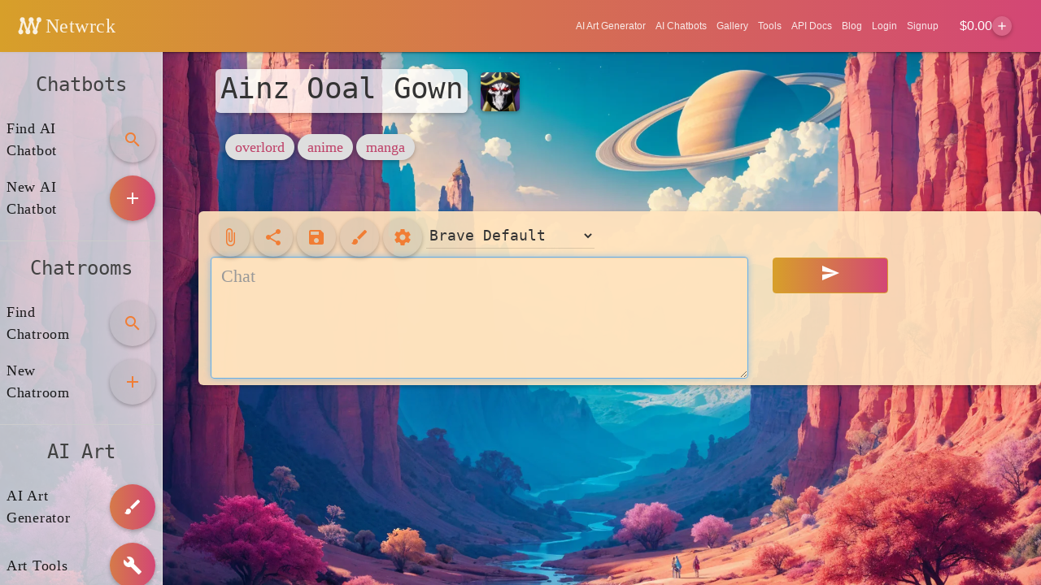

--- FILE ---
content_type: text/html; charset=utf-8
request_url: https://www.google.com/recaptcha/api2/aframe
body_size: 268
content:
<!DOCTYPE HTML><html><head><meta http-equiv="content-type" content="text/html; charset=UTF-8"></head><body><script nonce="Z2plUDPMpZBubpTLlE_Mqw">/** Anti-fraud and anti-abuse applications only. See google.com/recaptcha */ try{var clients={'sodar':'https://pagead2.googlesyndication.com/pagead/sodar?'};window.addEventListener("message",function(a){try{if(a.source===window.parent){var b=JSON.parse(a.data);var c=clients[b['id']];if(c){var d=document.createElement('img');d.src=c+b['params']+'&rc='+(localStorage.getItem("rc::a")?sessionStorage.getItem("rc::b"):"");window.document.body.appendChild(d);sessionStorage.setItem("rc::e",parseInt(sessionStorage.getItem("rc::e")||0)+1);localStorage.setItem("rc::h",'1768674100943');}}}catch(b){}});window.parent.postMessage("_grecaptcha_ready", "*");}catch(b){}</script></body></html>